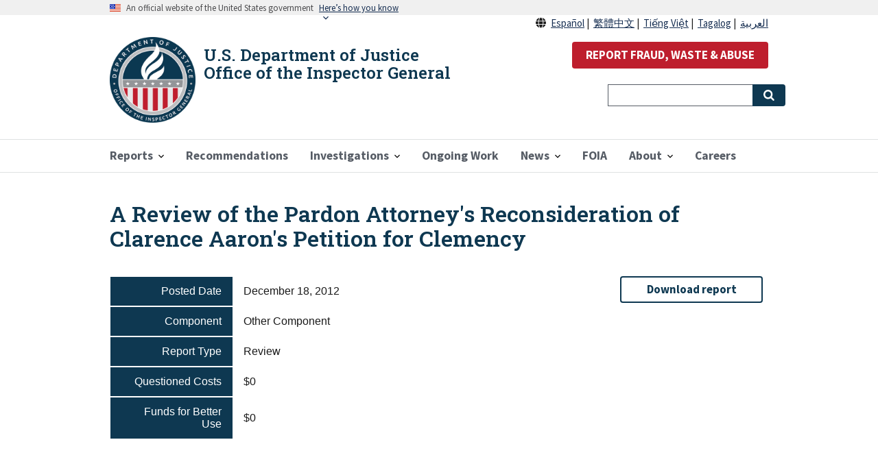

--- FILE ---
content_type: text/html; charset=UTF-8
request_url: https://oig.justice.gov/reports/review-pardon-attorneys-reconsideration-clarence-aarons-petition-clemency
body_size: 7030
content:
<!DOCTYPE html>
<html lang="en" dir="ltr" prefix="content: http://purl.org/rss/1.0/modules/content/  dc: http://purl.org/dc/terms/  foaf: http://xmlns.com/foaf/0.1/  og: http://ogp.me/ns#  rdfs: http://www.w3.org/2000/01/rdf-schema#  schema: http://schema.org/  sioc: http://rdfs.org/sioc/ns#  sioct: http://rdfs.org/sioc/types#  skos: http://www.w3.org/2004/02/skos/core#  xsd: http://www.w3.org/2001/XMLSchema# ">
  <head>
    <!-- Google Tag Manager -->
    <script>
      (function(w,d,s,l,i){
        w[l]=w[l]||[];w[l].push({'gtm.start':
        new Date().getTime(),event:'gtm.js'});var f=d.getElementsByTagName(s)[0],
        j=d.createElement(s),dl=l!='dataLayer'?'&l='+l:'';j.async=true;j.src=
        'https://www.googletagmanager.com/gtm.js?id='+i+dl;f.parentNode.insertBefore(j,f);
      })(window,document,'script','dataLayer','GTM-PV23D7W');
    </script>
    <!-- End Google Tag Manager -->
    <script async type="text/javascript" id="_fed_an_ua_tag" src="https://dap.digitalgov.gov/Universal-Federated-Analytics-Min.js?agency=DOJ&subagency=OIG"></script>
    <meta charset="utf-8" />
<noscript><style>form.antibot * :not(.antibot-message) { display: none !important; }</style>
</noscript><meta name="description" content="Review" />
<link rel="canonical" href="https://oig.justice.gov/reports/review-pardon-attorneys-reconsideration-clarence-aarons-petition-clemency" />
<meta name="twitter:card" content="summary_large_image" />
<meta name="twitter:site" content="@JusticeOIG" />
<meta name="twitter:description" content="Other Component - Review" />
<meta name="twitter:title" content="A Review of the Pardon Attorney&#039;s Reconsideration of Clarence Aaron&#039;s Petition for Clemency" />
<meta name="twitter:site:id" content="515846981" />
<meta name="twitter:dnt" content="on" />
<meta name="twitter:url" content="https://oig.justice.gov/reports/review-pardon-attorneys-reconsideration-clarence-aarons-petition-clemency" />
<meta name="twitter:image:alt" content="USDOJ Headquarters" />
<meta name="twitter:image" content="https://oig.justice.gov/sites/default/files/default_images/US_Department_of_Justice_headquarters_1.jpg" />
<meta name="Generator" content="Drupal 9 (https://www.drupal.org)" />
<meta name="MobileOptimized" content="width" />
<meta name="HandheldFriendly" content="true" />
<meta name="viewport" content="width=device-width, initial-scale=1.0" />
<link rel="icon" href="/themes/custom/doj/assets/img/favicons/favicon.png" type="image/png" />

    <title>A Review of the Pardon Attorney&#039;s Reconsideration of Clarence Aaron&#039;s Petition for Clemency | U.S. Department of Justice Office of the Inspector General</title>
    <link rel="stylesheet" media="all" href="/sites/default/files/css/css_x1xoWa2icAzjYqbrGGGiW-oBMnBNIQOuimaVoDBNCII.css" />
<link rel="stylesheet" media="all" href="//fonts.googleapis.com/icon?family=Material+Icons" />
<link rel="stylesheet" media="all" href="https://maxcdn.bootstrapcdn.com/font-awesome/4.7.0/css/font-awesome.min.css" />
<link rel="stylesheet" media="all" href="/sites/default/files/css/css_pX5USXXvfTL4-MD1B2ERwEpF-LNVPQRAs9Qn1jF_JYk.css" />
<link rel="stylesheet" media="all" href="/sites/default/files/css/css_DFPT_4VKZEwW9zYcmX3OqjoVnvnCeivgP_OlarDqXUc.css" />

    
    <link href="https://fonts.googleapis.com/css?family=Roboto+Slab:600&display=swap" rel="stylesheet">
    <link rel="apple-touch-icon" sizes="57x57" href="/themes/custom/doj/assets/img/favicons/apple-icon-57x57.png">
    <link rel="apple-touch-icon" sizes="60x60" href="/themes/custom/doj/assets/img/favicons/apple-icon-60x60.png">
    <link rel="apple-touch-icon" sizes="72x72" href="/themes/custom/doj/assets/img/favicons/apple-icon-72x72.png">
    <link rel="apple-touch-icon" sizes="76x76" href="/themes/custom/doj/assets/img/favicons/apple-icon-76x76.png">
    <link rel="apple-touch-icon" sizes="114x114" href="/themes/custom/doj/assets/img/favicons/apple-icon-114x114.png">
    <link rel="apple-touch-icon" sizes="120x120" href="/themes/custom/doj/assets/img/favicons/apple-icon-120x120.png">
    <link rel="apple-touch-icon" sizes="144x144" href="/themes/custom/doj/assets/img/favicons/apple-icon-144x144.png">
    <link rel="apple-touch-icon" sizes="152x152" href="/themes/custom/doj/assets/img/favicons/apple-icon-152x152.png">
    <link rel="apple-touch-icon" sizes="180x180" href="/themes/custom/doj/assets/img/favicons/apple-icon-180x180.png">
    <link rel="icon" type="image/png" sizes="192x192"  href="/themes/custom/doj/assets/img/favicons/android-icon-192x192.png">
    <link rel="icon" type="image/png" sizes="32x32" href="/themes/custom/doj/assets/img/favicons/favicon-32x32.png">
    <link rel="icon" type="image/png" sizes="96x96" href="/themes/custom/doj/assets/img/favicons/favicon-96x96.png">
    <link rel="icon" type="image/png" sizes="16x16" href="/themes/custom/doj/assets/img/favicons/favicon-16x16.png">
    <link rel="manifest" href="/themes/custom/doj/assets/img/favicons/manifest.json">
    <meta name="msapplication-TileColor" content="#ffffff">
    <meta name="msapplication-TileImage" content="/themes/custom/doj/assets/img/favicons/ms-icon-144x144.png">
    <meta name="theme-color" content="#ffffff">
  </head>
  <body class="path-node page-node-type-report">
    <!-- Google Tag Manager (noscript) -->
    <noscript>
      <iframe src="https://www.googletagmanager.com/ns.html?id=GTM-PV23D7W" height="0" width="0" style="display:none;visibility:hidden"></iframe></noscript>
  <!-- End Google Tag Manager (noscript) -->
        <a href="#main-content" class="visually-hidden focusable skip-link">
      Skip to main content
    </a>
    
      <div class="dialog-off-canvas-main-canvas" data-off-canvas-main-canvas>
    
  <div class="usa-banner">
  <div class="usa-accordion">
    <header class="usa-banner__header">
      <div class="usa-banner__inner">
        <div class="grid-col-auto">
          <img class="usa-banner__header-flag" src="/themes/contrib/oig_base/assets/img/us_flag_small.png" alt="U.S. flag">
        </div>
        <div class="grid-col-fill tablet:grid-col-auto">
          <p class="usa-banner__header-text">An official website of the United States government</p>
          <p class="usa-banner__header-action" aria-hidden="true">Here’s how you know</p>
        </div>
        <button class="usa-accordion__button usa-banner__button"
          aria-expanded="false" aria-controls="gov-banner">
          <span class="usa-banner__button-text">Here’s how you know</span>
        </button>
      </div>
    </header>
    <div class="usa-banner__content usa-accordion__content" id="gov-banner">
      <div class="grid-row grid-gap-lg">
        <div class="usa-banner__guidance tablet:grid-col-6">
          <img class="usa-banner__icon usa-media-block__img" src="/themes/contrib/oig_base/assets/img/icon-dot-gov.svg" alt="Dot gov">
          <div class="usa-media-block__body">
            <p>
              <strong>The .gov means it’s official.</strong>
            </p>
            <p>
              Federal government websites often end in .gov or .mil. Before sharing sensitive information, make sure you’re on a federal government site.
            </p>
          </div>
        </div>
        <div class="usa-banner__guidance tablet:grid-col-6">
          <img class="usa-banner__icon usa-media-block__img" src="/themes/contrib/oig_base/assets/img/icon-https.svg" alt="Https">
          <div class="usa-media-block__body">
            <p>
              <strong>The site is secure.</strong>
            </p>
            <p>
              The <strong>https://</strong> ensures that you are connecting to the official website and that any information you provide is encrypted and transmitted securely.
            </p>
          </div>
        </div>
      </div>
    </div>
  </div>
</div>


<div class="usa-overlay"></div>


<header class="usa-header usa-header--extended" role="banner">
        <div class="usa-navbar">
          <div class="region region-header">
    <div class="usa-logo" id="logo">
  <span class="usa-logo-img">
        <a class="logo-img" href="/" accesskey="1" title="Home" aria-label="Home">
      <img src="/themes/custom/doj/assets/img/logo/doj_oig_logo.png" alt="Home" />
    </a>
      </span>
  <span class="usa-logo-text">
        <em class="usa-logo__text">
      <a href="/" accesskey="1" title="Home" aria-label="Home">
        U.S. Department of Justice Office of the Inspector General
      </a>
    </em>
          </span>
</div>

  </div>

        <button class="usa-menu-btn">Menu</button>
      </div>

      <nav aria-label="Primary navigation" class="usa-nav" role="navigation">
        <button class="usa-nav__close">
          <img src="/themes/custom/doj/assets/img/close.svg" alt="close" />
        </button>
                  <div class="usa-nav__inner">
        
                    <div class="region region-primary-menu">
    

  
  
          <ul class="usa-nav__primary usa-accordion">
    
          <li class="usa-nav__primary-item  ">

                  <button class="usa-accordion__button usa-nav__link " aria-expanded="false" aria-controls="megamenu-1">
            <span>Reports</span>
          </button>
        
                    
  
          <ul id="megamenu-1" class="usa-nav__submenu ">

      
    
          <li class=" usa-nav__submenu-item ">

        
                  <a href="/reports">
            <span>All Reports</span>
          </a>
        
      </li>
          <li class=" usa-nav__submenu-item ">

        
                  <a href="/coronavirus">
            <span>COVID-19 Oversight</span>
          </a>
        
      </li>
        </ul>
  
        
      </li>
          <li class="usa-nav__primary-item  ">

        
                  <a href="/recommendations" class="usa-nav__link" >
            <span>Recommendations</span>
          </a>
        
      </li>
          <li class="usa-nav__primary-item  ">

                  <button class="usa-accordion__button usa-nav__link " aria-expanded="false" aria-controls="megamenu-3">
            <span>Investigations</span>
          </button>
        
                    
  
          <ul id="megamenu-3" class="usa-nav__submenu ">

      
    
          <li class=" usa-nav__submenu-item ">

        
                  <a href="/investigations/criminal_and_civil_cases">
            <span>Criminal and Civil Cases</span>
          </a>
        
      </li>
          <li class=" usa-nav__submenu-item ">

        
                  <a href="/reports/type/investigation">
            <span>Misconduct Findings</span>
          </a>
        
      </li>
        </ul>
  
        
      </li>
          <li class="usa-nav__primary-item  ">

        
                  <a href="/ongoing-work" class="usa-nav__link" >
            <span>Ongoing Work</span>
          </a>
        
      </li>
          <li class="usa-nav__primary-item  ">

                  <button class="usa-accordion__button usa-nav__link " aria-expanded="false" aria-controls="megamenu-5">
            <span>News</span>
          </button>
        
                    
  
          <ul id="megamenu-5" class="usa-nav__submenu ">

      
    
          <li class=" usa-nav__submenu-item ">

        
                  <a href="/news/recent">
            <span>Recent Updates</span>
          </a>
        
      </li>
          <li class=" usa-nav__submenu-item ">

        
                  <a href="/news/multimedia">
            <span>Multimedia</span>
          </a>
        
      </li>
          <li class=" usa-nav__submenu-item ">

        
                  <a href="/news/testimony">
            <span>Testimony</span>
          </a>
        
      </li>
        </ul>
  
        
      </li>
          <li class="usa-nav__primary-item  ">

        
                  <a href="/foia-reading-room" class="usa-nav__link" >
            <span>FOIA</span>
          </a>
        
      </li>
          <li class="usa-nav__primary-item  ">

                  <button class="usa-accordion__button usa-nav__link " aria-expanded="false" aria-controls="megamenu-7">
            <span>About</span>
          </button>
        
                    
  
          <ul id="megamenu-7" class="usa-nav__submenu ">

      
    
          <li class=" usa-nav__submenu-item ">

        
                  <a href="/about">
            <span>About the Office</span>
          </a>
        
      </li>
          <li class=" usa-nav__submenu-item ">

        
                  <a href="/hotline">
            <span>Hotline</span>
          </a>
        
      </li>
          <li class=" usa-nav__submenu-item ">

        
                  <a href="/about/directory">
            <span>Office Directory</span>
          </a>
        
      </li>
          <li class=" usa-nav__submenu-item ">

        
                  <a href="/hotline/whistleblower-protection">
            <span>Whistleblower Rights and Protections</span>
          </a>
        
      </li>
        </ul>
  
        
      </li>
          <li class="usa-nav__primary-item  ">

        
                  <a href="/careers" class="usa-nav__link" >
            <span>Careers</span>
          </a>
        
      </li>
        </ul>
  



  </div>

        
                  <div class="usa-nav__secondary">
              <div class="region region-secondary-menu">
    <div id="block-reportabusebutton" class="settings-tray-editable block block-block-content block-block-contentde384b71-bf59-42b6-b3f6-781623c234cd" data-drupal-settingstray="editable">
  
    
      
            <div class="clearfix text-formatted field field--name-body field--type-text-with-summary field--label-hidden field__item"><div class="usa-language-container" style="text-align:right;line-height:25px"><i class="fas fa-solid fa-globe">&nbsp;</i> <a href="/about-es" lang="es" xml:lang="es">Español</a>&nbsp;|&nbsp; <a href="/about-zh" lang="zh" xml:lang="zh">繁體中文</a>&nbsp;|&nbsp; <a href="/about-vi" lang="vi" xml:lang="vi">Tiếng Việt</a>&nbsp;|&nbsp; <a href="/about-tl" lang="tl" xml:lang="tl">Tagalog</a>&nbsp;|&nbsp; <a href="/about-ar" lang="ar" xml:lang="ar">العربية</a></div>

<p style="text-align:right"><button class="usa-button usa-button--secondary" id="report-abuse-button" onclick="window.location.href = '/hotline';">REPORT FRAUD, WASTE &amp; ABUSE</button></p>
</div>
      
  </div>
<div id="block-searchblocknew" class="settings-tray-editable block block-block-content block-block-contentb98dfc0e-f1e7-498c-8c05-2bb554d6f049" data-drupal-settingstray="editable">
  
    
      
            <div class="clearfix text-formatted field field--name-body field--type-text-with-summary field--label-hidden field__item"><form accept-charset="UTF-8" action="/search" class="usa-search usa-search--small" method="get" role="search" style="display: flex">
<div class="form--inline clearfix">
<div class="usa-form-group js-form-item form-item js-form-type-textfield form-item-search-api-fulltext js-form-item-search-api-fulltext"><label class="usa-sr-only" for="search-field-small">Search</label> <input class="form-text usa-input" data-drupal-selector="edit-search-api-fulltext" id="search-field-small" maxlength="300" name="search_api_fulltext" size="" type="search" value="" />
<div class="form-actions js-form-wrapper form-wrapper" data-drupal-selector="edit-actions" id="edit-actions"><button class="js-form-submit form-submit usa-button" data-drupal-selector="edit-submit-search-content" id="edit-submit-search-content" style="position: absolute;" type="submit"><span class="usa-sr-only">Search</span></button></div>
</div>
</div>
</form>
</div>
      
  </div>

  </div>

          </div>
        
                  </div>
             </nav>

  
</header>


 <main class="usa-section" id="main-content">
   <div class="grid-container">
     <div class="grid-row grid-gap">
       <div class="grid-col-12">
           <div class="region region-breadcrumb">
    <div id="block-doj-breadcrumbs" class="settings-tray-editable block block-system block-system-breadcrumb-block" data-drupal-settingstray="editable">
  
    
      <h2 id="system-breadcrumb" class="visually-hidden">Breadcrumb</h2>
<ol class="add-list-reset uswds-breadcrumbs uswds-horizontal-list">
  <li>
          <a href="/">Home</a>
      </li>
  <li>
          <a href="/reports">Reports</a>
      </li>
</ol>

  </div>

  </div>

           <div class="region region-highlighted">
    <div data-drupal-messages-fallback class="hidden"></div>
<div id="block-doj-page-title" class="block block-core block-page-title-block">
  
    
      
  <h1 class="uswds-page-title page-title">
            <div class="field field--name-title field--type-string field--label-hidden field__item">A Review of the Pardon Attorney&#039;s Reconsideration of Clarence Aaron&#039;s Petition for Clemency</div>
      </h1>


  </div>

  </div>


         
      </div>
    </div>

    <div class="grid-row grid-gap">

    
      <div class="region-content tablet:grid-col-9">
         <div class="region region-content">
    <div id="block-doj-content" class="block block-system block-system-main-block">
  
    
      
<article role="article" about="/reports/review-pardon-attorneys-reconsideration-clarence-aarons-petition-clemency" class="node node--type-report node--view-mode-full report-detail-full">

  
    

  
  <div>
          <div class="report-content">
        
        
  <div class="grid-row">
    <div class="field__label mobile-lg:grid-col-3 report-field-label">Posted Date</div>
    <div class="mobile-lg:grid-col-9 report-field-item">
                        <div class="field__item"><time datetime="2012-12-18T12:00:00Z" class="datetime">December 18, 2012</time>
</div>
                    </div>
  </div>

  <div class="grid-row">
    <div class="field__label mobile-lg:grid-col-3 report-field-label">Component</div>
    <div class="mobile-lg:grid-col-9 report-field-item">
            <div class="field__items">
                          <div class="field__item">Other Component</div>
                      </div>
          </div>
  </div>

  <div class="grid-row">
    <div class="field__label mobile-lg:grid-col-3 report-field-label">Report Type</div>
    <div class="mobile-lg:grid-col-9 report-field-item">
                        <div class="field__item">Review</div>
                    </div>
  </div>

  <div class="grid-row">
    <div class="field__label mobile-lg:grid-col-3 report-field-label">Questioned Costs</div>
    <div class="mobile-lg:grid-col-9 report-field-item">
                        <div content="0" class="field__item">$0</div>
                    </div>
  </div>

  <div class="grid-row">
    <div class="field__label mobile-lg:grid-col-3 report-field-label">Funds for Better Use</div>
    <div class="mobile-lg:grid-col-9 report-field-item">
                        <div content="0" class="field__item">$0</div>
                    </div>
  </div>

      </div>
          </div>

</article>


  </div>

  </div>

      </div>

          <aside class="tablet:grid-col-3">
          <div class="region region-sidebar-second">
    <div id="block-contentfield-6" class="settings-tray-editable block block-fieldblock block-fieldblocknode" data-drupal-settingstray="editable">
  
    
      

            <div class="field field--name-field-upload-document-ext-url field--type-link field--label-hidden field__item report-action margin-top-1em">
        <a class="usa-button usa-button--outline display-block" href="https://www.oversight.gov/sites/default/files/oig-reports/s1212.pdf" target="_blank">Download report</a>
      </div>
      
  </div>

  </div>

      </aside>
    
    </div>
  </div>
</main>

<footer class="usa-footer usa-footer--big" role="contentinfo">
  <div class="grid-container usa-footer__return-to-top">
    <a href="#">Return to top</a>
  </div>
        <div class="usa-footer__primary-section big-foot">
    <div class="grid-container">
              <div class="grid-row grid-gap">
          <div class="tablet:grid-col-12">
            <nav class="usa-footer__nav" aria-label="Footer navigation">
                <div class="region region-footer-menu">
    

    
                <div class="grid-row grid-gap">
        
    
                  <div class="mobile-lg:grid-col-6 desktop:grid-col-3">
        <section class="usa-footer__primary-content usa-footer__primary-content--collapsible">
          <h4 class="usa-footer__primary-link">Oversight Work</h4>
                    <ul class="add-list-reset">
                
        
    
                  <li class="usa-footer__secondary-link">
        <a href="/investigations/criminal_and_civil_cases" title="Criminal and Civil Cases" data-drupal-link-system-path="node/1132">Criminal and Civil Cases</a>
      </li>
      
    
                  <li class="usa-footer__secondary-link">
        <a href="/reports/type/investigation" title="Findings of Misconduct" data-drupal-link-system-path="node/16562">Misconduct Findings</a>
      </li>
      
    
                  <li class="usa-footer__secondary-link">
        <a href="/ongoing-work" title="Ongoing Work" data-drupal-link-system-path="node/17">Ongoing Work</a>
      </li>
      
    
                  <li class="usa-footer__secondary-link">
        <a href="/coronavirus" title="Pandemic Response Oversight" data-drupal-link-system-path="node/22748">Pandemic Response Oversight</a>
      </li>
      
    
                  <li class="usa-footer__secondary-link">
        <a href="/news/recent" title="Recent Updates" data-drupal-link-system-path="news/recent">Recent Updates</a>
      </li>
      
    
                  <li class="usa-footer__secondary-link">
        <a href="/reports" title="All OIG Reports" data-drupal-link-system-path="node/18">Reports</a>
      </li>
      
    
        
  
          </ul>
                  </section>
      </div>
      
    
                  <div class="mobile-lg:grid-col-6 desktop:grid-col-3">
        <section class="usa-footer__primary-content usa-footer__primary-content--collapsible">
          <h4 class="usa-footer__primary-link">About</h4>
                    <ul class="add-list-reset">
                
        
    
                  <li class="usa-footer__secondary-link">
        <a href="/about" title="About us" data-drupal-link-system-path="node/14">About the Office</a>
      </li>
      
    
                  <li class="usa-footer__secondary-link">
        <a href="/careers" title="Careers with the DOJ OIG" data-drupal-link-system-path="node/16">Careers</a>
      </li>
      
    
                  <li class="usa-footer__secondary-link">
        <a href="/about/directory" title="Contact Us" data-drupal-link-system-path="node/1134">Contact</a>
      </li>
      
    
                  <li class="usa-footer__secondary-link">
        <a href="/about/contracting" title="Contracting Opportunities" data-drupal-link-system-path="node/1146">Contracting Opportunities</a>
      </li>
      
    
        
  
          </ul>
                  </section>
      </div>
      
    
                  <div class="mobile-lg:grid-col-6 desktop:grid-col-3">
        <section class="usa-footer__primary-content usa-footer__primary-content--collapsible">
          <h4 class="usa-footer__primary-link">Resources</h4>
                    <ul class="add-list-reset">
                
        
    
                  <li class="usa-footer__secondary-link">
        <a href="/accessibility" data-drupal-link-system-path="node/16756">Accessibility</a>
      </li>
      
    
                  <li class="usa-footer__secondary-link">
        <a href="/BWC-policies" data-drupal-link-system-path="node/23612">Body Worn Camera Policies</a>
      </li>
      
    
                  <li class="usa-footer__secondary-link">
        <a href="/foia-reading-room" title="FOIA" data-drupal-link-system-path="node/24250">FOIA</a>
      </li>
      
    
                  <li class="usa-footer__secondary-link">
        <a href="/about/grant-audits" title="The Audit Process" data-drupal-link-system-path="node/1145">Webinar for Grantees: The Audit Process</a>
      </li>
      
    
                  <li class="usa-footer__secondary-link">
        <a href="/hotline/whistleblower-protection" title="Whistleblower Rights and Protections" data-drupal-link-system-path="node/616">Whistleblower Rights and Protections</a>
      </li>
      
    
                  <li class="usa-footer__secondary-link">
        <a href="/resources/ndaa-notice" data-drupal-link-system-path="node/23890">NDAA Notice</a>
      </li>
      
    
        
  
          </ul>
                  </section>
      </div>
      
    
                  <div class="mobile-lg:grid-col-6 desktop:grid-col-3">
        <section class="usa-footer__primary-content usa-footer__primary-content--collapsible">
          <h4 class="usa-footer__primary-link">External Resources</h4>
                    <ul class="add-list-reset">
                
        
    
                  <li class="usa-footer__secondary-link">
        <a href="https://www.ignet.gov/" title="IGnet">Council of the Inspectors General on Integrity and Efficiency</a>
      </li>
      
    
                  <li class="usa-footer__secondary-link">
        <a href="https://www.justice.gov" title="U.S. Department of Justice">Department of Justice</a>
      </li>
      
    
                  <li class="usa-footer__secondary-link">
        <a href="https://www.oversight.gov" title="Oversight.gov">Oversight.gov</a>
      </li>
      
    
                  <li class="usa-footer__secondary-link">
        <a href="https://pandemicoversight.gov/" title="Pandemic Response Accountability Committee">Pandemic Response Accountability Committee</a>
      </li>
      
    
        
  
          </ul>
                  </section>
      </div>
      
    
                </div>
        
  



  </div>

            </nav>
          </div>
        </div>
                </div>
  </div>
  <div class="usa-footer__secondary-section">
    <div class="grid-container">
      <div class="grid-row grid-gap">
                  <div class="usa-footer__logo grid-row mobile-lg:grid-col-6 mobile-lg:grid-gap-2">
                          <div class="mobile-lg:grid-col-auto">
                <img class="usa-footer__logo-img" src="/themes/custom/doj/assets/img/logo/logo_blue_mdpi.png" alt="Department of Justice logo">
              </div>
                                      <div class="mobile-lg:grid-col-auto">
                <p class="usa-footer__logo-heading">Department of Justice</p>
              </div>
                      </div>
                <div class="usa-footer__contact-links mobile-lg:grid-col-6">
                      <div class="usa-footer__social-links grid-row grid-gap-1">
                                            <div class="grid-col-auto">
                  <a class="usa-social-link usa-social-link--twitter" href="https://twitter.com/JusticeOIG">
                    <span class="usa-social-link_icon fa-brands fa-x-twitter"></span>
                    <span class="usa-social-link_text">Twitter</span>
                  </a>
                </div>
                                            <div class="grid-col-auto">
                  <a class="usa-social-link usa-social-link--youtube" href="https://www.youtube.com/channel/UCPTlXIxbVuqj0bYEbz4fpFQ">
                    <span class="usa-social-link_icon fa-brands fa-youtube"></span>
                    <span class="usa-social-link_text">YouTube</span>
                  </a>
                </div>
                                                          <div class="grid-col-auto">
                  <a class="usa-social-link usa-social-link--linkedin" href="https://www.linkedin.com/company/u-s-department-of-justice-office-of-the-inspector-general">
                    <span class="usa-social-link_icon fa-brands fa-linkedin"></span>
                    <span class="usa-social-link_text">LinkedIn</span>
                  </a>
                </div>
                                        </div>
                                              <h3 class="usa-footer__contact-heading">950 Pennsylvania Avenue NW<br>Washington, DC 20530-0001</h3>
                        <address class="usa-footer__address">
              <div class="usa-footer__contact-info grid-row grid-gap">
                                  <div class="grid-col-auto">
                    <a href="tel:(202) 514-3435">(202) 514-3435</a>
                  </div>
                                              </div>
            </address>
                  </div>
      </div>
              <div class="grid-row grid-gap">
          <div class="mobile-lg:grid-col-12">
              <div class="region region-footer-secondary">
    <div id="block-legalfooter" class="settings-tray-editable block block-block-content block-block-content0cd38269-8128-4b3b-b59a-7f152e2fd334" data-drupal-settingstray="editable">
  
    
      
            <div class="clearfix text-formatted field field--name-body field--type-text-with-summary field--label-hidden field__item"><div class="legal-footer usa-font-lead text-align-center">
<p><a href="/special/sentner">In memory of OIG Special Agent William "Buddy" Sentner</a><br />
<a href="https://www.justice.gov/doj/privacy-policy">Privacy Policy</a> | <a href="https://www.justice.gov/jmd/page/file/1394116/dl?inline=">EEO Policy</a> | <a href="https://www.justice.gov/legalpolicies" target="_blank">Legal Policies &amp; Disclaimers</a> | <a href="https://www.justice.gov/jmd/eeo-program-status-report">No Fear Act</a> | <a href="https://www.justice.gov/jmd/vulnerability-disclosure-policy">Vulnerability Disclosure</a> | <a href="/sitemap.xml">Sitemap</a></p>
</div>
</div>
      
  </div>

  </div>

          </div>
        </div>
          </div>
  </div>
  </footer>

  </div>

    
    <script type="application/json" data-drupal-selector="drupal-settings-json">{"path":{"baseUrl":"\/","scriptPath":null,"pathPrefix":"","currentPath":"node\/22037","currentPathIsAdmin":false,"isFront":false,"currentLanguage":"en"},"pluralDelimiter":"\u0003","suppressDeprecationErrors":true,"ajaxPageState":{"libraries":"classy\/base,classy\/messages,core\/normalize,doj\/doj,doj_main\/doj_main,extlink\/drupal.extlink,extlink_extra\/extlink_508,extlink_extra\/extlink_extra,fontawesome\/fontawesome.webfonts,material_icons\/baseline,oig_base\/oig_base,scrollup\/scrollup,statistics\/drupal.statistics,system\/base,type_style\/fontawesome,uswds\/drupal,uswds\/uswds","theme":"doj","theme_token":null},"ajaxTrustedUrl":[],"extlink_extra":{"extlink_alert_type":"modal","extlink_modal_width":0,"extlink_alert_timer":0,"extlink_alert_url":"https:\/\/oig.justice.gov\/now-leaving","extlink_cache_fix":0,"extlink_exclude_warning":"","extlink_508_fix":1,"extlink_508_text":" [external link]","extlink_url_override":0,"extlink_url_params":[]},"statistics":{"data":{"nid":"22037"},"url":"\/core\/modules\/statistics\/statistics.php"},"scrollup_position":"1","scrollup_button_bg_color":"#9fafb9","scrollup_button_hover_bg_color":"#506a8c","scrollup_title":"","scrollup_window_position":"1000","scrollup_speed":"500","scrollup_themename":{"doj":"doj"},"user":{"uid":0,"permissionsHash":"1075fc010e21ffef9eef1654d194d02b52288e0ed9079e6f49b02ad0d5300370"}}</script>
<script src="/sites/default/files/js/js_ccUUoTvUq-DkEMZ0D0dRGSL6As6EkA4ePVFyVYZ58Hg.js"></script>
<script src="/extlink/settings.js"></script>
<script src="/sites/default/files/js/js_plSAxDkJO_E7KwsamT9-zDleHhYCPzraO1Ww8VKo-Yw.js"></script>

  </body>
</html>


--- FILE ---
content_type: application/javascript
request_url: https://oig.justice.gov/extlink/settings.js
body_size: 555
content:
(function (drupalSettings) {

  'use strict';

  drupalSettings.data = drupalSettings.data || {};

  drupalSettings.data.extlink = JSON.parse('{"extTarget":false,"extTargetNoOverride":true,"extNofollow":true,"extNoreferrer":true,"extFollowNoOverride":true,"extClass":"0","extLabel":"(link is external)","extImgClass":false,"extSubdomains":true,"extExclude":".(.\\\\gov|.\\\\mil|.\\\\edu|.\\\\GOV|.\\\\MIL|.\\\\EDU|.\\\\arcgis\\\\.com)","extInclude":"","extCssExclude":"","extCssExplicit":"","extAlert":false,"extAlertText":"\\u0026lt;h2\\u0026gt;You are leaving the [site:name] website and are about to proceed to a Non-Government Site.\\u0026lt;\\/h2\\u0026gt;\\r\\n\\r\\n\\u0026lt;p class=\\u0026quot;oig-wrap-anywhere\\u0026quot;\\u0026gt;\\u0026lt;strong\\u0026gt;[extlink:external-url]\\u0026lt;\\/strong\\u0026gt;\\u0026lt;\\/p\\u0026gt;\\r\\n\\r\\n\\u0026lt;p\\u0026gt;We do not endorse the organization or views represented by this site and take no responsibility for, and exercise no control over, the accuracy, accessibility, copyright or trademark compliance or legality of the material contained on this site.\\u0026lt;\\/p\\u0026gt;\\r\\n\\r\\n\\u0026lt;p\\u0026gt;\\u0026lt;a class=\\u0026quot;usa-button usa-button-big\\u0026quot; href=\\u0026quot;[extlink:back-url]\\u0026quot; title=\\u0026quot;Stay on page\\u0026quot;\\u0026gt;Stay on page\\u0026lt;\\/a\\u0026gt; \\u0026lt;a class=\\u0026quot;usa-button usa-button-big\\u0026quot; href=\\u0026quot;[extlink:external-url]\\u0026quot; title=\\u0026quot;Go to link\\u0026quot;\\u0026gt;Proceed\\u0026lt;\\/a\\u0026gt;\\u0026lt;\\/p\\u0026gt;\\r\\n\\r\\n\\u0026lt;p\\u0026gt;[extlink:timer]\\u0026lt;\\/p\\u0026gt;\\r\\n","mailtoClass":"0","mailtoLabel":"(link sends email)","extUseFontAwesome":false,"extIconPlacement":"before","extFaLinkClasses":"fa fa-external-link","extFaMailtoClasses":"fa fa-envelope-o","whitelistedDomains":[]}');

})(drupalSettings);

--- FILE ---
content_type: image/svg+xml
request_url: https://oig.justice.gov/themes/custom/doj/assets/img/social-icons/youtube15_blue.svg
body_size: 2400
content:
<?xml version="1.0" encoding="utf-8"?>
<!-- Generator: Adobe Illustrator 24.1.1, SVG Export Plug-In . SVG Version: 6.00 Build 0)  -->
<svg version="1.1" id="Layer_1" xmlns="http://www.w3.org/2000/svg" xmlns:xlink="http://www.w3.org/1999/xlink" x="0px" y="0px"
	 viewBox="0 0 216 146" style="enable-background:new 0 0 216 146;" xml:space="preserve">
<style type="text/css">
	.st0{fill:#0E3851;}
</style>
<path class="st0" d="M166.3,75.4c-0.7-3.2-2.3-5.9-4.7-8.1c-2.4-2.2-5.2-3.5-8.4-3.8c-10-1.1-25.1-1.6-45.2-1.6
	c-20.2,0-35.2,0.5-45.1,1.6c-3.2,0.4-6,1.7-8.4,3.8c-2.4,2.2-4,4.9-4.7,8.1c-1.4,6.3-2.1,15.8-2.1,28.5c0,12.9,0.7,22.4,2.1,28.5
	c0.7,3.2,2.3,5.9,4.7,8.1c2.4,2.2,5.2,3.4,8.3,3.8c10,1.1,25.1,1.7,45.2,1.7s35.2-0.6,45.2-1.7c3.1-0.3,5.9-1.6,8.3-3.8
	c2.4-2.2,4-4.9,4.7-8.1c1.4-6.3,2.1-15.8,2.1-28.5C168.4,91,167.7,81.5,166.3,75.4z M82.1,83.7h-8.7V130h-8.1V83.7h-8.6V76h25.4
	L82.1,83.7L82.1,83.7z M104.1,130h-7.3v-4.4c-2.9,3.3-5.7,5-8.3,5c-2.5,0-4.1-1-4.7-3c-0.4-1.3-0.7-3.3-0.7-5.9V89.8h7.3v29.7
	c0,1.7,0,2.7,0.1,2.8c0.2,1.1,0.7,1.7,1.7,1.7c1.5,0,3-1.1,4.6-3.4V89.8h7.3L104.1,130L104.1,130z M131.8,118c0,4-0.2,6.7-0.7,8.2
	c-0.9,3-2.9,4.5-5.8,4.5c-2.6,0-5.1-1.5-7.6-4.5v3.9h-7.3V76h7.3v17.7c2.3-2.9,4.9-4.4,7.6-4.4c2.9,0,4.9,1.5,5.8,4.6
	c0.5,1.4,0.7,4.1,0.7,8.1L131.8,118L131.8,118z M159.3,111.3h-14.6v7.1c0,3.8,1.2,5.6,3.7,5.6c1.8,0,2.9-1,3.3-2.9
	c0.1-0.5,0.2-2.2,0.2-5h7.4v1.1c0,2.7-0.1,4.2-0.2,4.7c-0.2,1.5-0.7,2.9-1.7,4.4c-2,2.9-4.9,4.3-8.8,4.3c-3.7,0-6.7-1.4-8.8-4.2
	c-1.6-2-2.4-5.2-2.4-9.4v-14.1c0-4.3,0.8-7.4,2.3-9.4c2.1-2.8,5-4.2,8.7-4.2c3.6,0,6.5,1.4,8.6,4.2c1.5,2,2.2,5.2,2.2,9.4
	L159.3,111.3L159.3,111.3z"/>
<path class="st0" d="M121.4,95.9c-1.3,0-2.5,0.6-3.7,1.8v24.5c1.2,1.2,2.4,1.8,3.7,1.8c2.1,0,3.2-1.8,3.2-5.5v-17.2
	C124.5,97.7,123.5,95.9,121.4,95.9L121.4,95.9z M148.4,95.9c-2.4,0-3.7,1.8-3.7,5.5v3.7h7.3v-3.7C152.1,97.7,150.9,95.9,148.4,95.9
	L148.4,95.9z M77.4,32.5v22.1h8.1V32.5L95.4,0h-8.3l-5.5,21.4L75.7,0h-8.6c1.5,4.6,3.3,9.6,5.3,15.2C75,22.7,76.6,28.5,77.4,32.5
	L77.4,32.5z M106.3,55.2c3.7,0,6.6-1.4,8.6-4.2c1.5-2,2.3-5.2,2.3-9.6V27.1c0-4.3-0.8-7.5-2.3-9.5c-2-2.8-4.9-4.2-8.6-4.2
	c-3.6,0-6.5,1.4-8.6,4.2c-1.5,2-2.3,5.2-2.3,9.5v14.3c0,4.3,0.8,7.5,2.3,9.6C99.8,53.8,102.6,55.2,106.3,55.2L106.3,55.2z
	 M102.8,25.7c0-3.7,1.2-5.6,3.5-5.6s3.5,1.9,3.5,5.6v17.1c0,3.8-1.2,5.7-3.5,5.7s-3.5-1.9-3.5-5.7L102.8,25.7L102.8,25.7z
	 M128.7,55.2c2.7,0,5.5-1.7,8.4-5.1v4.5h7.4V13.9h-7.4v31c-1.6,2.3-3.2,3.5-4.6,3.5c-1,0-1.5-0.6-1.7-1.8c-0.1-0.1-0.1-1.1-0.1-2.9
	V13.9h-7.4V46c0,2.8,0.2,4.8,0.7,6.1C124.6,54.2,126.2,55.2,128.7,55.2L128.7,55.2z"/>
</svg>
